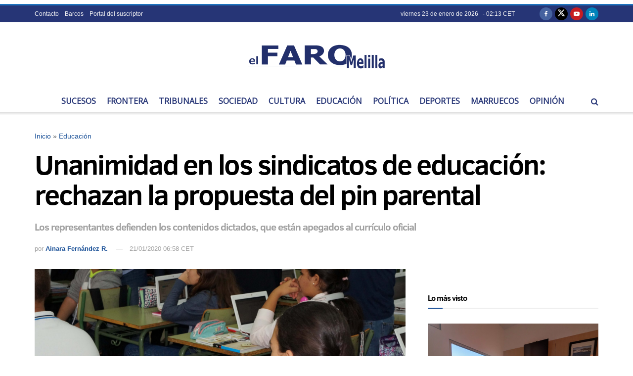

--- FILE ---
content_type: text/html; charset=utf-8
request_url: https://www.google.com/recaptcha/api2/aframe
body_size: 268
content:
<!DOCTYPE HTML><html><head><meta http-equiv="content-type" content="text/html; charset=UTF-8"></head><body><script nonce="1kyM261VzNOSr3kfuM_-Aw">/** Anti-fraud and anti-abuse applications only. See google.com/recaptcha */ try{var clients={'sodar':'https://pagead2.googlesyndication.com/pagead/sodar?'};window.addEventListener("message",function(a){try{if(a.source===window.parent){var b=JSON.parse(a.data);var c=clients[b['id']];if(c){var d=document.createElement('img');d.src=c+b['params']+'&rc='+(localStorage.getItem("rc::a")?sessionStorage.getItem("rc::b"):"");window.document.body.appendChild(d);sessionStorage.setItem("rc::e",parseInt(sessionStorage.getItem("rc::e")||0)+1);localStorage.setItem("rc::h",'1769174002823');}}}catch(b){}});window.parent.postMessage("_grecaptcha_ready", "*");}catch(b){}</script></body></html>

--- FILE ---
content_type: application/javascript; charset=utf-8
request_url: https://fundingchoicesmessages.google.com/f/AGSKWxVMJRSrS9NcStPHbzS22PkT9j5Ll5V1AwVRn0-ZNZm4y5OPvv7FJRAilxj82NydHwRvGeN81OxLVaHcBsLILoFG5cS1BCIt3DGRTAX_--z0PG6rNyX7FzGELakqt0yWI2VREdn0j6Iut0_3aNMDH4k0V-pB6-SbyNfl6XvUzeLrdyh6kVzlByyu2jTI/_/adsenze./mgid-header./728_200_.eu/ads/_ad_render_
body_size: -1289
content:
window['c13731fc-9a52-4895-b3f6-1cfebb269c2b'] = true;